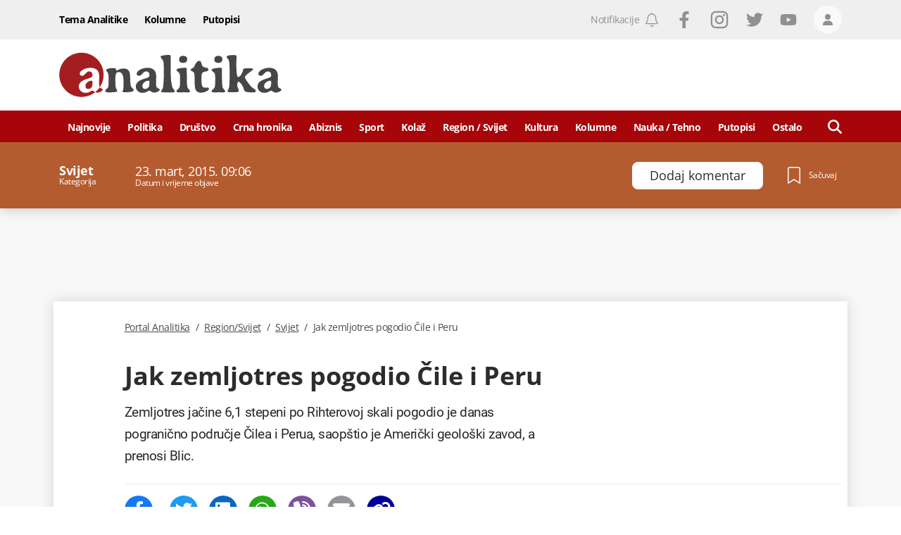

--- FILE ---
content_type: text/html; charset=utf-8
request_url: https://www.google.com/recaptcha/api2/anchor?ar=1&k=6LccJP0UAAAAAH4UFFG_nW_8ouooNCkBYTWHkUb6&co=aHR0cHM6Ly93d3cucG9ydGFsYW5hbGl0aWthLm1lOjQ0Mw..&hl=en&v=PoyoqOPhxBO7pBk68S4YbpHZ&size=invisible&anchor-ms=20000&execute-ms=30000&cb=t9vgs9454hmj
body_size: 48881
content:
<!DOCTYPE HTML><html dir="ltr" lang="en"><head><meta http-equiv="Content-Type" content="text/html; charset=UTF-8">
<meta http-equiv="X-UA-Compatible" content="IE=edge">
<title>reCAPTCHA</title>
<style type="text/css">
/* cyrillic-ext */
@font-face {
  font-family: 'Roboto';
  font-style: normal;
  font-weight: 400;
  font-stretch: 100%;
  src: url(//fonts.gstatic.com/s/roboto/v48/KFO7CnqEu92Fr1ME7kSn66aGLdTylUAMa3GUBHMdazTgWw.woff2) format('woff2');
  unicode-range: U+0460-052F, U+1C80-1C8A, U+20B4, U+2DE0-2DFF, U+A640-A69F, U+FE2E-FE2F;
}
/* cyrillic */
@font-face {
  font-family: 'Roboto';
  font-style: normal;
  font-weight: 400;
  font-stretch: 100%;
  src: url(//fonts.gstatic.com/s/roboto/v48/KFO7CnqEu92Fr1ME7kSn66aGLdTylUAMa3iUBHMdazTgWw.woff2) format('woff2');
  unicode-range: U+0301, U+0400-045F, U+0490-0491, U+04B0-04B1, U+2116;
}
/* greek-ext */
@font-face {
  font-family: 'Roboto';
  font-style: normal;
  font-weight: 400;
  font-stretch: 100%;
  src: url(//fonts.gstatic.com/s/roboto/v48/KFO7CnqEu92Fr1ME7kSn66aGLdTylUAMa3CUBHMdazTgWw.woff2) format('woff2');
  unicode-range: U+1F00-1FFF;
}
/* greek */
@font-face {
  font-family: 'Roboto';
  font-style: normal;
  font-weight: 400;
  font-stretch: 100%;
  src: url(//fonts.gstatic.com/s/roboto/v48/KFO7CnqEu92Fr1ME7kSn66aGLdTylUAMa3-UBHMdazTgWw.woff2) format('woff2');
  unicode-range: U+0370-0377, U+037A-037F, U+0384-038A, U+038C, U+038E-03A1, U+03A3-03FF;
}
/* math */
@font-face {
  font-family: 'Roboto';
  font-style: normal;
  font-weight: 400;
  font-stretch: 100%;
  src: url(//fonts.gstatic.com/s/roboto/v48/KFO7CnqEu92Fr1ME7kSn66aGLdTylUAMawCUBHMdazTgWw.woff2) format('woff2');
  unicode-range: U+0302-0303, U+0305, U+0307-0308, U+0310, U+0312, U+0315, U+031A, U+0326-0327, U+032C, U+032F-0330, U+0332-0333, U+0338, U+033A, U+0346, U+034D, U+0391-03A1, U+03A3-03A9, U+03B1-03C9, U+03D1, U+03D5-03D6, U+03F0-03F1, U+03F4-03F5, U+2016-2017, U+2034-2038, U+203C, U+2040, U+2043, U+2047, U+2050, U+2057, U+205F, U+2070-2071, U+2074-208E, U+2090-209C, U+20D0-20DC, U+20E1, U+20E5-20EF, U+2100-2112, U+2114-2115, U+2117-2121, U+2123-214F, U+2190, U+2192, U+2194-21AE, U+21B0-21E5, U+21F1-21F2, U+21F4-2211, U+2213-2214, U+2216-22FF, U+2308-230B, U+2310, U+2319, U+231C-2321, U+2336-237A, U+237C, U+2395, U+239B-23B7, U+23D0, U+23DC-23E1, U+2474-2475, U+25AF, U+25B3, U+25B7, U+25BD, U+25C1, U+25CA, U+25CC, U+25FB, U+266D-266F, U+27C0-27FF, U+2900-2AFF, U+2B0E-2B11, U+2B30-2B4C, U+2BFE, U+3030, U+FF5B, U+FF5D, U+1D400-1D7FF, U+1EE00-1EEFF;
}
/* symbols */
@font-face {
  font-family: 'Roboto';
  font-style: normal;
  font-weight: 400;
  font-stretch: 100%;
  src: url(//fonts.gstatic.com/s/roboto/v48/KFO7CnqEu92Fr1ME7kSn66aGLdTylUAMaxKUBHMdazTgWw.woff2) format('woff2');
  unicode-range: U+0001-000C, U+000E-001F, U+007F-009F, U+20DD-20E0, U+20E2-20E4, U+2150-218F, U+2190, U+2192, U+2194-2199, U+21AF, U+21E6-21F0, U+21F3, U+2218-2219, U+2299, U+22C4-22C6, U+2300-243F, U+2440-244A, U+2460-24FF, U+25A0-27BF, U+2800-28FF, U+2921-2922, U+2981, U+29BF, U+29EB, U+2B00-2BFF, U+4DC0-4DFF, U+FFF9-FFFB, U+10140-1018E, U+10190-1019C, U+101A0, U+101D0-101FD, U+102E0-102FB, U+10E60-10E7E, U+1D2C0-1D2D3, U+1D2E0-1D37F, U+1F000-1F0FF, U+1F100-1F1AD, U+1F1E6-1F1FF, U+1F30D-1F30F, U+1F315, U+1F31C, U+1F31E, U+1F320-1F32C, U+1F336, U+1F378, U+1F37D, U+1F382, U+1F393-1F39F, U+1F3A7-1F3A8, U+1F3AC-1F3AF, U+1F3C2, U+1F3C4-1F3C6, U+1F3CA-1F3CE, U+1F3D4-1F3E0, U+1F3ED, U+1F3F1-1F3F3, U+1F3F5-1F3F7, U+1F408, U+1F415, U+1F41F, U+1F426, U+1F43F, U+1F441-1F442, U+1F444, U+1F446-1F449, U+1F44C-1F44E, U+1F453, U+1F46A, U+1F47D, U+1F4A3, U+1F4B0, U+1F4B3, U+1F4B9, U+1F4BB, U+1F4BF, U+1F4C8-1F4CB, U+1F4D6, U+1F4DA, U+1F4DF, U+1F4E3-1F4E6, U+1F4EA-1F4ED, U+1F4F7, U+1F4F9-1F4FB, U+1F4FD-1F4FE, U+1F503, U+1F507-1F50B, U+1F50D, U+1F512-1F513, U+1F53E-1F54A, U+1F54F-1F5FA, U+1F610, U+1F650-1F67F, U+1F687, U+1F68D, U+1F691, U+1F694, U+1F698, U+1F6AD, U+1F6B2, U+1F6B9-1F6BA, U+1F6BC, U+1F6C6-1F6CF, U+1F6D3-1F6D7, U+1F6E0-1F6EA, U+1F6F0-1F6F3, U+1F6F7-1F6FC, U+1F700-1F7FF, U+1F800-1F80B, U+1F810-1F847, U+1F850-1F859, U+1F860-1F887, U+1F890-1F8AD, U+1F8B0-1F8BB, U+1F8C0-1F8C1, U+1F900-1F90B, U+1F93B, U+1F946, U+1F984, U+1F996, U+1F9E9, U+1FA00-1FA6F, U+1FA70-1FA7C, U+1FA80-1FA89, U+1FA8F-1FAC6, U+1FACE-1FADC, U+1FADF-1FAE9, U+1FAF0-1FAF8, U+1FB00-1FBFF;
}
/* vietnamese */
@font-face {
  font-family: 'Roboto';
  font-style: normal;
  font-weight: 400;
  font-stretch: 100%;
  src: url(//fonts.gstatic.com/s/roboto/v48/KFO7CnqEu92Fr1ME7kSn66aGLdTylUAMa3OUBHMdazTgWw.woff2) format('woff2');
  unicode-range: U+0102-0103, U+0110-0111, U+0128-0129, U+0168-0169, U+01A0-01A1, U+01AF-01B0, U+0300-0301, U+0303-0304, U+0308-0309, U+0323, U+0329, U+1EA0-1EF9, U+20AB;
}
/* latin-ext */
@font-face {
  font-family: 'Roboto';
  font-style: normal;
  font-weight: 400;
  font-stretch: 100%;
  src: url(//fonts.gstatic.com/s/roboto/v48/KFO7CnqEu92Fr1ME7kSn66aGLdTylUAMa3KUBHMdazTgWw.woff2) format('woff2');
  unicode-range: U+0100-02BA, U+02BD-02C5, U+02C7-02CC, U+02CE-02D7, U+02DD-02FF, U+0304, U+0308, U+0329, U+1D00-1DBF, U+1E00-1E9F, U+1EF2-1EFF, U+2020, U+20A0-20AB, U+20AD-20C0, U+2113, U+2C60-2C7F, U+A720-A7FF;
}
/* latin */
@font-face {
  font-family: 'Roboto';
  font-style: normal;
  font-weight: 400;
  font-stretch: 100%;
  src: url(//fonts.gstatic.com/s/roboto/v48/KFO7CnqEu92Fr1ME7kSn66aGLdTylUAMa3yUBHMdazQ.woff2) format('woff2');
  unicode-range: U+0000-00FF, U+0131, U+0152-0153, U+02BB-02BC, U+02C6, U+02DA, U+02DC, U+0304, U+0308, U+0329, U+2000-206F, U+20AC, U+2122, U+2191, U+2193, U+2212, U+2215, U+FEFF, U+FFFD;
}
/* cyrillic-ext */
@font-face {
  font-family: 'Roboto';
  font-style: normal;
  font-weight: 500;
  font-stretch: 100%;
  src: url(//fonts.gstatic.com/s/roboto/v48/KFO7CnqEu92Fr1ME7kSn66aGLdTylUAMa3GUBHMdazTgWw.woff2) format('woff2');
  unicode-range: U+0460-052F, U+1C80-1C8A, U+20B4, U+2DE0-2DFF, U+A640-A69F, U+FE2E-FE2F;
}
/* cyrillic */
@font-face {
  font-family: 'Roboto';
  font-style: normal;
  font-weight: 500;
  font-stretch: 100%;
  src: url(//fonts.gstatic.com/s/roboto/v48/KFO7CnqEu92Fr1ME7kSn66aGLdTylUAMa3iUBHMdazTgWw.woff2) format('woff2');
  unicode-range: U+0301, U+0400-045F, U+0490-0491, U+04B0-04B1, U+2116;
}
/* greek-ext */
@font-face {
  font-family: 'Roboto';
  font-style: normal;
  font-weight: 500;
  font-stretch: 100%;
  src: url(//fonts.gstatic.com/s/roboto/v48/KFO7CnqEu92Fr1ME7kSn66aGLdTylUAMa3CUBHMdazTgWw.woff2) format('woff2');
  unicode-range: U+1F00-1FFF;
}
/* greek */
@font-face {
  font-family: 'Roboto';
  font-style: normal;
  font-weight: 500;
  font-stretch: 100%;
  src: url(//fonts.gstatic.com/s/roboto/v48/KFO7CnqEu92Fr1ME7kSn66aGLdTylUAMa3-UBHMdazTgWw.woff2) format('woff2');
  unicode-range: U+0370-0377, U+037A-037F, U+0384-038A, U+038C, U+038E-03A1, U+03A3-03FF;
}
/* math */
@font-face {
  font-family: 'Roboto';
  font-style: normal;
  font-weight: 500;
  font-stretch: 100%;
  src: url(//fonts.gstatic.com/s/roboto/v48/KFO7CnqEu92Fr1ME7kSn66aGLdTylUAMawCUBHMdazTgWw.woff2) format('woff2');
  unicode-range: U+0302-0303, U+0305, U+0307-0308, U+0310, U+0312, U+0315, U+031A, U+0326-0327, U+032C, U+032F-0330, U+0332-0333, U+0338, U+033A, U+0346, U+034D, U+0391-03A1, U+03A3-03A9, U+03B1-03C9, U+03D1, U+03D5-03D6, U+03F0-03F1, U+03F4-03F5, U+2016-2017, U+2034-2038, U+203C, U+2040, U+2043, U+2047, U+2050, U+2057, U+205F, U+2070-2071, U+2074-208E, U+2090-209C, U+20D0-20DC, U+20E1, U+20E5-20EF, U+2100-2112, U+2114-2115, U+2117-2121, U+2123-214F, U+2190, U+2192, U+2194-21AE, U+21B0-21E5, U+21F1-21F2, U+21F4-2211, U+2213-2214, U+2216-22FF, U+2308-230B, U+2310, U+2319, U+231C-2321, U+2336-237A, U+237C, U+2395, U+239B-23B7, U+23D0, U+23DC-23E1, U+2474-2475, U+25AF, U+25B3, U+25B7, U+25BD, U+25C1, U+25CA, U+25CC, U+25FB, U+266D-266F, U+27C0-27FF, U+2900-2AFF, U+2B0E-2B11, U+2B30-2B4C, U+2BFE, U+3030, U+FF5B, U+FF5D, U+1D400-1D7FF, U+1EE00-1EEFF;
}
/* symbols */
@font-face {
  font-family: 'Roboto';
  font-style: normal;
  font-weight: 500;
  font-stretch: 100%;
  src: url(//fonts.gstatic.com/s/roboto/v48/KFO7CnqEu92Fr1ME7kSn66aGLdTylUAMaxKUBHMdazTgWw.woff2) format('woff2');
  unicode-range: U+0001-000C, U+000E-001F, U+007F-009F, U+20DD-20E0, U+20E2-20E4, U+2150-218F, U+2190, U+2192, U+2194-2199, U+21AF, U+21E6-21F0, U+21F3, U+2218-2219, U+2299, U+22C4-22C6, U+2300-243F, U+2440-244A, U+2460-24FF, U+25A0-27BF, U+2800-28FF, U+2921-2922, U+2981, U+29BF, U+29EB, U+2B00-2BFF, U+4DC0-4DFF, U+FFF9-FFFB, U+10140-1018E, U+10190-1019C, U+101A0, U+101D0-101FD, U+102E0-102FB, U+10E60-10E7E, U+1D2C0-1D2D3, U+1D2E0-1D37F, U+1F000-1F0FF, U+1F100-1F1AD, U+1F1E6-1F1FF, U+1F30D-1F30F, U+1F315, U+1F31C, U+1F31E, U+1F320-1F32C, U+1F336, U+1F378, U+1F37D, U+1F382, U+1F393-1F39F, U+1F3A7-1F3A8, U+1F3AC-1F3AF, U+1F3C2, U+1F3C4-1F3C6, U+1F3CA-1F3CE, U+1F3D4-1F3E0, U+1F3ED, U+1F3F1-1F3F3, U+1F3F5-1F3F7, U+1F408, U+1F415, U+1F41F, U+1F426, U+1F43F, U+1F441-1F442, U+1F444, U+1F446-1F449, U+1F44C-1F44E, U+1F453, U+1F46A, U+1F47D, U+1F4A3, U+1F4B0, U+1F4B3, U+1F4B9, U+1F4BB, U+1F4BF, U+1F4C8-1F4CB, U+1F4D6, U+1F4DA, U+1F4DF, U+1F4E3-1F4E6, U+1F4EA-1F4ED, U+1F4F7, U+1F4F9-1F4FB, U+1F4FD-1F4FE, U+1F503, U+1F507-1F50B, U+1F50D, U+1F512-1F513, U+1F53E-1F54A, U+1F54F-1F5FA, U+1F610, U+1F650-1F67F, U+1F687, U+1F68D, U+1F691, U+1F694, U+1F698, U+1F6AD, U+1F6B2, U+1F6B9-1F6BA, U+1F6BC, U+1F6C6-1F6CF, U+1F6D3-1F6D7, U+1F6E0-1F6EA, U+1F6F0-1F6F3, U+1F6F7-1F6FC, U+1F700-1F7FF, U+1F800-1F80B, U+1F810-1F847, U+1F850-1F859, U+1F860-1F887, U+1F890-1F8AD, U+1F8B0-1F8BB, U+1F8C0-1F8C1, U+1F900-1F90B, U+1F93B, U+1F946, U+1F984, U+1F996, U+1F9E9, U+1FA00-1FA6F, U+1FA70-1FA7C, U+1FA80-1FA89, U+1FA8F-1FAC6, U+1FACE-1FADC, U+1FADF-1FAE9, U+1FAF0-1FAF8, U+1FB00-1FBFF;
}
/* vietnamese */
@font-face {
  font-family: 'Roboto';
  font-style: normal;
  font-weight: 500;
  font-stretch: 100%;
  src: url(//fonts.gstatic.com/s/roboto/v48/KFO7CnqEu92Fr1ME7kSn66aGLdTylUAMa3OUBHMdazTgWw.woff2) format('woff2');
  unicode-range: U+0102-0103, U+0110-0111, U+0128-0129, U+0168-0169, U+01A0-01A1, U+01AF-01B0, U+0300-0301, U+0303-0304, U+0308-0309, U+0323, U+0329, U+1EA0-1EF9, U+20AB;
}
/* latin-ext */
@font-face {
  font-family: 'Roboto';
  font-style: normal;
  font-weight: 500;
  font-stretch: 100%;
  src: url(//fonts.gstatic.com/s/roboto/v48/KFO7CnqEu92Fr1ME7kSn66aGLdTylUAMa3KUBHMdazTgWw.woff2) format('woff2');
  unicode-range: U+0100-02BA, U+02BD-02C5, U+02C7-02CC, U+02CE-02D7, U+02DD-02FF, U+0304, U+0308, U+0329, U+1D00-1DBF, U+1E00-1E9F, U+1EF2-1EFF, U+2020, U+20A0-20AB, U+20AD-20C0, U+2113, U+2C60-2C7F, U+A720-A7FF;
}
/* latin */
@font-face {
  font-family: 'Roboto';
  font-style: normal;
  font-weight: 500;
  font-stretch: 100%;
  src: url(//fonts.gstatic.com/s/roboto/v48/KFO7CnqEu92Fr1ME7kSn66aGLdTylUAMa3yUBHMdazQ.woff2) format('woff2');
  unicode-range: U+0000-00FF, U+0131, U+0152-0153, U+02BB-02BC, U+02C6, U+02DA, U+02DC, U+0304, U+0308, U+0329, U+2000-206F, U+20AC, U+2122, U+2191, U+2193, U+2212, U+2215, U+FEFF, U+FFFD;
}
/* cyrillic-ext */
@font-face {
  font-family: 'Roboto';
  font-style: normal;
  font-weight: 900;
  font-stretch: 100%;
  src: url(//fonts.gstatic.com/s/roboto/v48/KFO7CnqEu92Fr1ME7kSn66aGLdTylUAMa3GUBHMdazTgWw.woff2) format('woff2');
  unicode-range: U+0460-052F, U+1C80-1C8A, U+20B4, U+2DE0-2DFF, U+A640-A69F, U+FE2E-FE2F;
}
/* cyrillic */
@font-face {
  font-family: 'Roboto';
  font-style: normal;
  font-weight: 900;
  font-stretch: 100%;
  src: url(//fonts.gstatic.com/s/roboto/v48/KFO7CnqEu92Fr1ME7kSn66aGLdTylUAMa3iUBHMdazTgWw.woff2) format('woff2');
  unicode-range: U+0301, U+0400-045F, U+0490-0491, U+04B0-04B1, U+2116;
}
/* greek-ext */
@font-face {
  font-family: 'Roboto';
  font-style: normal;
  font-weight: 900;
  font-stretch: 100%;
  src: url(//fonts.gstatic.com/s/roboto/v48/KFO7CnqEu92Fr1ME7kSn66aGLdTylUAMa3CUBHMdazTgWw.woff2) format('woff2');
  unicode-range: U+1F00-1FFF;
}
/* greek */
@font-face {
  font-family: 'Roboto';
  font-style: normal;
  font-weight: 900;
  font-stretch: 100%;
  src: url(//fonts.gstatic.com/s/roboto/v48/KFO7CnqEu92Fr1ME7kSn66aGLdTylUAMa3-UBHMdazTgWw.woff2) format('woff2');
  unicode-range: U+0370-0377, U+037A-037F, U+0384-038A, U+038C, U+038E-03A1, U+03A3-03FF;
}
/* math */
@font-face {
  font-family: 'Roboto';
  font-style: normal;
  font-weight: 900;
  font-stretch: 100%;
  src: url(//fonts.gstatic.com/s/roboto/v48/KFO7CnqEu92Fr1ME7kSn66aGLdTylUAMawCUBHMdazTgWw.woff2) format('woff2');
  unicode-range: U+0302-0303, U+0305, U+0307-0308, U+0310, U+0312, U+0315, U+031A, U+0326-0327, U+032C, U+032F-0330, U+0332-0333, U+0338, U+033A, U+0346, U+034D, U+0391-03A1, U+03A3-03A9, U+03B1-03C9, U+03D1, U+03D5-03D6, U+03F0-03F1, U+03F4-03F5, U+2016-2017, U+2034-2038, U+203C, U+2040, U+2043, U+2047, U+2050, U+2057, U+205F, U+2070-2071, U+2074-208E, U+2090-209C, U+20D0-20DC, U+20E1, U+20E5-20EF, U+2100-2112, U+2114-2115, U+2117-2121, U+2123-214F, U+2190, U+2192, U+2194-21AE, U+21B0-21E5, U+21F1-21F2, U+21F4-2211, U+2213-2214, U+2216-22FF, U+2308-230B, U+2310, U+2319, U+231C-2321, U+2336-237A, U+237C, U+2395, U+239B-23B7, U+23D0, U+23DC-23E1, U+2474-2475, U+25AF, U+25B3, U+25B7, U+25BD, U+25C1, U+25CA, U+25CC, U+25FB, U+266D-266F, U+27C0-27FF, U+2900-2AFF, U+2B0E-2B11, U+2B30-2B4C, U+2BFE, U+3030, U+FF5B, U+FF5D, U+1D400-1D7FF, U+1EE00-1EEFF;
}
/* symbols */
@font-face {
  font-family: 'Roboto';
  font-style: normal;
  font-weight: 900;
  font-stretch: 100%;
  src: url(//fonts.gstatic.com/s/roboto/v48/KFO7CnqEu92Fr1ME7kSn66aGLdTylUAMaxKUBHMdazTgWw.woff2) format('woff2');
  unicode-range: U+0001-000C, U+000E-001F, U+007F-009F, U+20DD-20E0, U+20E2-20E4, U+2150-218F, U+2190, U+2192, U+2194-2199, U+21AF, U+21E6-21F0, U+21F3, U+2218-2219, U+2299, U+22C4-22C6, U+2300-243F, U+2440-244A, U+2460-24FF, U+25A0-27BF, U+2800-28FF, U+2921-2922, U+2981, U+29BF, U+29EB, U+2B00-2BFF, U+4DC0-4DFF, U+FFF9-FFFB, U+10140-1018E, U+10190-1019C, U+101A0, U+101D0-101FD, U+102E0-102FB, U+10E60-10E7E, U+1D2C0-1D2D3, U+1D2E0-1D37F, U+1F000-1F0FF, U+1F100-1F1AD, U+1F1E6-1F1FF, U+1F30D-1F30F, U+1F315, U+1F31C, U+1F31E, U+1F320-1F32C, U+1F336, U+1F378, U+1F37D, U+1F382, U+1F393-1F39F, U+1F3A7-1F3A8, U+1F3AC-1F3AF, U+1F3C2, U+1F3C4-1F3C6, U+1F3CA-1F3CE, U+1F3D4-1F3E0, U+1F3ED, U+1F3F1-1F3F3, U+1F3F5-1F3F7, U+1F408, U+1F415, U+1F41F, U+1F426, U+1F43F, U+1F441-1F442, U+1F444, U+1F446-1F449, U+1F44C-1F44E, U+1F453, U+1F46A, U+1F47D, U+1F4A3, U+1F4B0, U+1F4B3, U+1F4B9, U+1F4BB, U+1F4BF, U+1F4C8-1F4CB, U+1F4D6, U+1F4DA, U+1F4DF, U+1F4E3-1F4E6, U+1F4EA-1F4ED, U+1F4F7, U+1F4F9-1F4FB, U+1F4FD-1F4FE, U+1F503, U+1F507-1F50B, U+1F50D, U+1F512-1F513, U+1F53E-1F54A, U+1F54F-1F5FA, U+1F610, U+1F650-1F67F, U+1F687, U+1F68D, U+1F691, U+1F694, U+1F698, U+1F6AD, U+1F6B2, U+1F6B9-1F6BA, U+1F6BC, U+1F6C6-1F6CF, U+1F6D3-1F6D7, U+1F6E0-1F6EA, U+1F6F0-1F6F3, U+1F6F7-1F6FC, U+1F700-1F7FF, U+1F800-1F80B, U+1F810-1F847, U+1F850-1F859, U+1F860-1F887, U+1F890-1F8AD, U+1F8B0-1F8BB, U+1F8C0-1F8C1, U+1F900-1F90B, U+1F93B, U+1F946, U+1F984, U+1F996, U+1F9E9, U+1FA00-1FA6F, U+1FA70-1FA7C, U+1FA80-1FA89, U+1FA8F-1FAC6, U+1FACE-1FADC, U+1FADF-1FAE9, U+1FAF0-1FAF8, U+1FB00-1FBFF;
}
/* vietnamese */
@font-face {
  font-family: 'Roboto';
  font-style: normal;
  font-weight: 900;
  font-stretch: 100%;
  src: url(//fonts.gstatic.com/s/roboto/v48/KFO7CnqEu92Fr1ME7kSn66aGLdTylUAMa3OUBHMdazTgWw.woff2) format('woff2');
  unicode-range: U+0102-0103, U+0110-0111, U+0128-0129, U+0168-0169, U+01A0-01A1, U+01AF-01B0, U+0300-0301, U+0303-0304, U+0308-0309, U+0323, U+0329, U+1EA0-1EF9, U+20AB;
}
/* latin-ext */
@font-face {
  font-family: 'Roboto';
  font-style: normal;
  font-weight: 900;
  font-stretch: 100%;
  src: url(//fonts.gstatic.com/s/roboto/v48/KFO7CnqEu92Fr1ME7kSn66aGLdTylUAMa3KUBHMdazTgWw.woff2) format('woff2');
  unicode-range: U+0100-02BA, U+02BD-02C5, U+02C7-02CC, U+02CE-02D7, U+02DD-02FF, U+0304, U+0308, U+0329, U+1D00-1DBF, U+1E00-1E9F, U+1EF2-1EFF, U+2020, U+20A0-20AB, U+20AD-20C0, U+2113, U+2C60-2C7F, U+A720-A7FF;
}
/* latin */
@font-face {
  font-family: 'Roboto';
  font-style: normal;
  font-weight: 900;
  font-stretch: 100%;
  src: url(//fonts.gstatic.com/s/roboto/v48/KFO7CnqEu92Fr1ME7kSn66aGLdTylUAMa3yUBHMdazQ.woff2) format('woff2');
  unicode-range: U+0000-00FF, U+0131, U+0152-0153, U+02BB-02BC, U+02C6, U+02DA, U+02DC, U+0304, U+0308, U+0329, U+2000-206F, U+20AC, U+2122, U+2191, U+2193, U+2212, U+2215, U+FEFF, U+FFFD;
}

</style>
<link rel="stylesheet" type="text/css" href="https://www.gstatic.com/recaptcha/releases/PoyoqOPhxBO7pBk68S4YbpHZ/styles__ltr.css">
<script nonce="kaUjd_YlXr5UWJWa8Lv_Jg" type="text/javascript">window['__recaptcha_api'] = 'https://www.google.com/recaptcha/api2/';</script>
<script type="text/javascript" src="https://www.gstatic.com/recaptcha/releases/PoyoqOPhxBO7pBk68S4YbpHZ/recaptcha__en.js" nonce="kaUjd_YlXr5UWJWa8Lv_Jg">
      
    </script></head>
<body><div id="rc-anchor-alert" class="rc-anchor-alert"></div>
<input type="hidden" id="recaptcha-token" value="[base64]">
<script type="text/javascript" nonce="kaUjd_YlXr5UWJWa8Lv_Jg">
      recaptcha.anchor.Main.init("[\x22ainput\x22,[\x22bgdata\x22,\x22\x22,\[base64]/[base64]/[base64]/[base64]/[base64]/[base64]/[base64]/[base64]/[base64]/[base64]\\u003d\x22,\[base64]\x22,\x22w4tzV8ODRV/CnMKoJXtZM8ObJHLDrcOHTSLCh8Kcw6HDlcOzDcKxLMKLcGV4FDrDrcK1Ni7CgMKBw6/[base64]/Cm0nDl8KDw6LCrzXDqgTDoBvDosK2wpbCi8ONPcK3w6cvHsOKfsKwPcOOO8Kew7ssw7oRw7LDisKqwpBSP8Kww6jDhRFwb8KBw4N6wocSw417w7xXXsKTBsO4LcOtIR8kdhVPUj7Dvj3Dt8KZBsO/wr1MYyA7P8OXwrzDvirDl35lGsKow77CncODw5bDu8KVNMOsw6/DhznCtMOCwpLDvmYEDsOawoRcwogjwq1qwpENwrpFwrlsC2xZBMKAfsKcw7FCaMKNwrnDuMKVw6vDpMK3LcKgOhTDh8K2QydSP8OmchrDh8K5bMOZNBpwAMOiGXUEwpDDuzcbfsK9w7AQw5bCgsKBwobCocKuw4vCmw/[base64]/Cqig3I13CsnzCrsKjw5rCj0LDpFAcdwwaKMKywqFJwoPDu8K5wr/[base64]/Dr8KKwqAkd38Dw50OwqkNe8OYB8OJwrTCjj7CkWvCu8KRVCpQT8KxwqTCmsOowqDDq8KfHiwUSxDDlSfDi8KtXX8qfcKxd8O2w5zDmsOeEsKew7YHb8Kowr1LMMOzw6fDhyB4w4/DvsKhXcOhw7EMwqRkw5nCpsO1V8KdwqpAw43DvMOtM0/DgHdYw4TCm8O6VD/CkhzCpsKeSsOXDVPDq8KgUsOyPyQRwqgQPcKPb1ITwrw7LhAXwoY7wrBsIcKjLcOzw5N/UlbDj1LClBgZwq3CtsKhwoRMV8KQw7nDgS7Dk3bCpVZVKMKbw4/CukbCt8OMHcKLFsKTw5QNwoBhLV5vMALDiMKjOT/Dr8OZwqbCocKwGWUnbcKNwqc7wrTCk2hgTjtgwoEyw6MuAWpseMOnw6NFdkbCoH7CqwwRwoXDucO1w6IYwq3DoAtNw6zCrMKPT8OcNkUffFgzw4LDq0rDkH86ZQ/Di8OTf8Kmw44Ew7l1FsK8woHDtSHDpx9Iw74hVcKRWsKvw5zCo3lswpxRJifDnsKow5rDtXrDjsOxw7l1w6s9PWnCplUqSFvCvl3CncKQCMKOIMOMwrLCj8OEwrZOLMOcwp5aS1vDpsKvYy7CrSUEInbDvsOow7/Cu8O4wpFEwrLCiMKfw7dyw614w68cwo7CrmZQw70awp8jw5sxRsKxVsKhZsKkw6YhE8Khwo4/XsOyw40iwrt/wqwyw4LCsMOpGcOfw4TCpzoJwoBfw78BFSclw6DCm8Kww6PDnDvDk8KqIsKQw5wuCcOywrRlRl/[base64]/DlDfCiMKhw7hwwpwRfMODw5HCqMOtw6sDwqotGcOtDnp5wrUHJEbDpcO4YsO6w5XCskMMACTDmQzCqMK+woHCuMOFwoXCqCo6w57DpxnCq8OUwqpPwq3CoxoXX8K7DMKcw7nCjsOKAyvCmkN5w4TCn8OKwoFmw67Dp1/DtMKEXgEKKiIgeBktccKAw7rCillsUMO3w6MgIMKxSnDCg8OtwqzCosOnwpBoElgkJ0kdej5RfMOjw7QhDCrCq8ORJ8Olw4wvUm/DhSHCm1XCs8K/wq7Dsn1Zdnsrw7tbBxjDnSF9wq8dNcKdw4HDoGfCvMOWw4RtwpfCl8KnYMK9SXPCoMOCw7HDvsOof8Oww7PCs8Kyw7UxwpYAwqVhw5DCn8O+w4c5wqLDk8K9w7zCvwhkAsOEVsOwZW/DtlQgw6DCiEEDw7PDhydKwpkww5vCnS3DjF13GMK5wqVCGcOWDsKTD8Kjwo4Aw6LCsgrCncOPOlocOg/Dt2nCgAxNwqBRZ8OjPmJTUMOewpzCrFtzw75DwqjCmCxuw7TDn3k9RDHCpMOQwow8VcOww5DCpcOrwpJpB37DhERCPFwNI8O8B1B0dnLCl8OsfhZ3Zn9pw5XCj8Ogwq/CnsOJQnMuGMKGwrMOwrgTwprDpcO5NkvDvTFCAMOwBQjDkMKjCkPCvcOIIMKSwr5hwqbDqU7DuVHChwzCv2DCnV/DnsKaGzc3w6dbw4UtCsKcS8KMBC1NISvCiznDlwTDj2rDgnvDicK2wr9swrrCpMKWAVLDuwTCsMKeODHCo0TDq8Kow44dGMK/M04iw63DlGbDizfDqMKgRsOmwrfDkBcjal7CswbDg1fCriI3ejLDhsOuwqo5w7HDiMKTUDrCuTt+NEfDhsKNwq/Ctk3Du8OQFAfDlMO8WH5Vwpdfw5TDp8KwQkPCrMOZEBAFesKSPxbDrQDDqMOwIXjCkTJwLcOAwqTCrsKWX8Ogw6rCkA5twpdOwrs0FQvCi8K6NcKRwqIOG2JAbC47BcOeDX1JDwTDowIKPjR4w5fCgw3Dl8ODw4vDhMKQwo0zCB/CoMKkw7MrQRXDmsOVcQdUwqlbJmQabcOEw4XDicKHw7lgw40jXwDDgkFMNsKpw4F5XcKIw5QdwqhxSMK2wowxFA0Uw6BuTsKFw4F7w5XCiMKtJkzCssK2QSkLwr0mwqdvRjLDtsO3BkfDkSQoCi4aYAwKwqpdQxzDmC7Dq8KjJzF0BsKVN8KTw79XXhfCil/Cq30Xw48WSVjDucOxw4fDqyLDlMO8R8OMw5UMFT1ZFBLDhz5dw6bDhcOXBRzDk8KrKFVVPsObw7TDscKjw63CoxvCr8ODdULChsK7w6I7wpnCgTXCtMOeKcOAw4g2DVc0wrPCuj1OVj/DgDQ6Ti0fw6MEwrXDjMOTw7AMSD4+PyQkwojDs3jChUwPH8KcJQHDgcKsTgnDmRnDs8OGdDt4X8KCw6LCn2Yfw5TDhcOgdsOawqTCkMOuw5cbw5rDicOwH2/CvGtMwrXDgcO+w4o6USnDh8O9fcKmwq5HOcO1wrjCi8Okw4vDtMObQ8Otw4fDjMKvQF07bAYWYiskw7BmYyhDPFMSL8KFNcOOZHXCl8OAFBgTw73DmjzCk8KoBMOLAMOrwqbDs0cjUiJsw6ZVPsKiw7sYKMOgw5vDl27CjSQHw4XDh2Zaw6lAA1d5w6LCl8OcGn/DlsKlFcOsbcK1L8OZw6PCiCfDj8KzHsOTF0fDpXzCmcOkw7vCsgVgU8OwwqZWNVZvJ0PCrEgxcsKdw4wCwpEjSxfCiW7CnUs7wotlw77Dg8KJwqzDm8O9ZABNwpU/XsKSYEo3OhvChE5ebwR5wpYpQWkWX2hUfFZuIhAIw7k2CFzCi8OOSMOuwrfDnSXDkMOZTMOKUnIhwpDDucOdYAUNwrMgQ8OGwrPDngPCi8KvWy/DlMKOw5jCt8Kgw70mwobDm8OOT2RMw5vCjTDDhx3CskQbaikcSRoVwqXCmsK1wr0Rw67CtsKqbV/CvsOLRwjCs3XDhi/[base64]/LsOWNgd2wqtMbBTCm8OWbcK4wqnDjFPDgzYiw6lWccK3wq/[base64]/ClQg5GcOTZAg7ch/DhcKjwoPClkfCk8OEw7tQOsKrOcKswpAOw6zDh8KHTsKkw6sPw701w7tYNljDiC9iwrI/w5MXwp/Dl8OlI8OMwqXDjygFw5UhasOQaXnCvhlkw4syFkVFw7PCiABIRMKvZsKITsKTVMOWNmLCnlfDmcKEDsOXFFDClC/Dk8KNP8OXw4F4Z8KkaMKVw6bCmsO/wqkpZMOowoHDkiTCu8OlwqnCisOxKnxqAB7DshHDg3cnUMOWRwbDgsKXw50pDRYFwprChsKuWjXCoCNOw6rCmgscesKtc8Orw41KwoNhThI3wqjCoTDCtMOBJm0sUBkGLEfCh8OhERLCgTDCillnVMKuw73CrsKAPTdOwps6wqfCjRYxbEHCrBFFwoF/wrU9d1djJMOxwqfClMKRwrZVw4HDhsKtAwjCucOBwrRIwpnCnHbCocOnMAXCgcKTw7FSw4Awwr/CnsKcwoMTw4/CmmPDpsK0w5RJPUXCh8OAbDHDmWAWN0XClMOeccKlYcOiw5teC8KZw5xGYGdmez/CoRsuRBZBw7VfYVA3fD42DkgQw7cew7cHwq0awpTChGgQw7YpwrBDQcKQwoI0V8KobMOKw4wrwrBaeQsQwoNIDcKiw7xIw4PDi01+w6tAVsKWX2pewoLCo8KtD8KfwoJVJTo0P8K/[base64]/CsSNrLWlgwo7CgsOFwq4XUllPRxzDjX4DM8KIwoRgw5rCg8KVw7DDkcO/w6I/w5oAFMOZwpQZw5ZNecOrwpPCtE/Cl8OfwojDp8OBD8OVT8OSwpF3I8OJRcOrWnjCjcKcw6jDozjDrsKPwo4VwprDucKUwobCgXd0wqnDsMOxGcOaZsOyJ8OfQMOfw65ZwrzCvMOewpjCq8Kaw5zDgMOISMKmw5N/w5FxBcKbwrUuwozDrTkJXVgnw5FYwoB6Kl5vHcOCwpjDksK4w7TCh3DDniQ9e8KDWcKBa8KwwqzDn8O/VBbDojNoODbCosKyMMOqOlYFasKvCFbDm8O9FsKywr3CisOOMsKBwqjDjWHDlDTClEHCvsOewpbDp8OjYVMdXn5mPE/CkcOIwqvDs8KCwr7DisO9eMKbLwtHBWgUwpIgeMOcDjzDrcKRwqIGw4DCgVgywo7CtcOvwqHCiiXDscK/w6zDrcOowrNPwohkC8KAwp7DjcKwPcO5BcOZwpHCo8K+HFvCvHbDmFjCvcOtw4lLHwBiWMOswrwZBcKwwpXDqMOmTDzDvcOVecOowobCisOFf8K8EGsyUSLCocORbcKdPVxZw5vCqDc5AcKoSwN5w4jDtMOobyLCmsK/w6I2CcOMTsK0wpNjw7U8RsOSw4JAb19gRzteVmHCjMK1H8KqC3jDqsKEJsOFdiEawpDChsKCTMOqegjCqMO+w584U8Onw4dgw5wFcTthG8OlFGDCgRjCucO9IcOcKzXCmcO5wq5/[base64]/[base64]/Dm3hrLcO4w7V8w6JjwrJbOMOZS8KgH8OjS8KFwr0YwpoMw44odcO7PsOOJsOkw6zCssKowrnDkB9vw6PDnFscD8OrS8K2e8KUSsOBEzc3ecOrw4vCi8ONwr7Cn8K/QU1USsKidlF+w6fDsMKAwr3CosKdWsKMDhELQkwNLmNyYcKdRcKbwpnDgcKAwogkwonCvcK4w5EmRsOqS8OhSMO/[base64]/DmWUEHyHDom8ZXBfDgMOpFMKFw7IVw4Mbw6QBaDhuDnPClsKDw6zCoWlXw5HChATDshDDkcKsw6UWASsAfsKXw5vDs8KkbsOMw5pqwp0Jw6hfMcOqwps6w5oWwqNoA8OtOjZvQsKEw5cuwr/Di8OnwrYGw6TDoSLDgh7CssOnAl9BXMOUTcK1IlA/w7p0woV5w7sZwosDwrnCngHDgMOICMKQw49Nw5HDuMKRbsKLw7zDsAx4VCDDry7CjMK7IMKvHcO2MzlXw6s5w5HDqnA/wq/DmE0aTcO3R3TCtMOiB8OwYCtoPsKfwoQ1w74iw47DijbCgl5iw6wfWnbCuMK9w4jDo8KkwqwlSAddw5R+wpDDnsOMw6wuw7AfwpbCjG4Aw4JUw5l1w5E0w65Bw7nCh8KyHjLCvn4vwqN5cCQXwprCmMOpJsKLMifDlMKgesK6wp/[base64]/DusOOdMOuNsK6wpXCoMKTw6jCi8Kmw5zCjsKSw4BoYBQXwrbDvF/CiwYQacOIXsK5wp7CsMO8w4NvwoTCu8KvwoNbaStJFyNcwqZtw5PDmMOZUcKFHhTCsMKuwprDm8KbD8OVWsKEPMKDf8K+QCzDsAjCiSbDvGrCnsO1GxHDjlDDs8KFw6EPwpTDmy9YwrXDiMO3fsKDRnFXSXUHw7xgQcKhw7bDi11/BMKMwroLw4Z/IEjDkAAcLm5mLnHChiZQdAjChjfCmVQfw5jDn2giworCucOODktlwq7Dv8KFw7EUwrRTw75cDcO/woDCugTDvHXCmnNCw6zDnEDDiMK8wpwOw7siRMKjw67Cq8OFwp8ww7YJw4XCg0/[base64]/[base64]/DikkZwoxNwoxBwrEowqB0wroLZU7DvVPCosOvOykKEB7CtMKQwpVsKgzCq8OPNxrCtz3Cg8KwAMKfPMKmJMO5w7BGwoPDtXzCqjjDqh89w5bDs8K0TyBCw5pUIMODYsO0w5BJGsOEBUlkak15w5RzGR3DkDHCusKwKRDDqcOzw4PDpMKYCWATwoTCvsKJw4vDqG/Cjj0iWDVVDMKiC8ODDMK/JsKCwrccwqzDjMOoLMKnJy7DkzEjwp02VMOqwpHDssKPwrwLwp1aPF3CtmfCiR3DoGnCrAJMwoRVJgkxFllhw5MJesOcwpTCu1/[base64]/MEF1wqg/dcKybxXCqzfCtcKKwqBUC2kaw49jw7cpBMOmKsODwqwrfnpIXjXCqsOfQsOKJMK/GMO8w7UTwqIWwqbCucKiw7YyDGjCjMOPw7k8C1fDj8OIw4bCrMOzw4tFwrVSW1jDlirCmTvCl8O/w6nCgQMpL8K9wqTDjVNKDi3CtAgqwqVmJsKidkBLTlDDkGwHw691wp/DjirCg1wEwqhnKXXCkC3CgMO0wp5SZVnDosKlwqrCjMOVw7sXesKlVR/DmMOeGSt7w5MRUl1OG8OdJMKmMEvDthgSdmzCsnNkw6l0OHnCnMOTIMOiwpfDrVHCkMOyw7DChsKyNz0VwqLCkMKIwp97wppcXcKWCsOLb8Onw5BYwoHDiT/CicOLMRXCvWvCi8KlTB3DhsOxY8O/w4nCgcOAw6wxw6V4WmrDn8OPBzk2wrjCjQ3ClnTCmlM/[base64]/DnyLCuiDDr8O8SwrCu8K5C8KkwqbCoDBHPEHDuHTCt8O0w49kZMOaPcKvwoJgw4NKWGXCqMOlYcKKLQZTw4zDoFRfw7V6SUTDnRNlw4dzwoh1w4UhVCPCjgrDs8O7w6TCnMOLw7zComjDn8OhwrRlw75/wo0JWcKhesOWacOJbQHCpsKSw6DDoV/Dq8O4wqo+wpPCs2zDqcONwpHDv8Obw5nDh8OeeMONLMObJRkIwrICwoN8FFDCi2HDmG/Cp8OvwoQFY8O4ZmAQw5I3AcOJPlQHw4PCn8Kbw6bChMKKw6wNWMOHwprDjALCksOwX8OqbwHCs8ONLwPCqsKCw4RBwp3CjcOhw4YrKSPDisKjExomw5DDiDx/[base64]/CvRXCt8KkwoTCuD/CimrDqSxbdcKUwrjCv8Kxw5XDnQ4Iw6DDhMOSUmPCv8Ohw6rCoMOwUg4sw5fCvFEsEUZWw6/DhcO4w5XCqUx+cX3DhwjClsKtK8KPQlt/[base64]/Dnk0Dwrh9w7jDgsK/w6Q9w7bCvcKQaSIww6oqU8KkcCzCpcOlK8KTRT9Pw6rDtVLDscK8a0MxA8OqwrjDjyMiwrfDlsOaw4lxw4jCuz5/O8KvasOFGG7CkMKiQRZAwoMAdsOsAVrDsWhUwrMbwoABwo5WaCnCnBPCg17DhSTDpmvDv8KJLwFuUBE9wrzDumoYwqPDgsO3w61OwrDCv8OXI0wbw5QzwotVWcOSF2LCth7Dh8KZegwRD27CkcOkWD7DrX4/[base64]/[base64]/ClxYBw51ewrsDwp1yw44sP8KXOUbCg8KJw5zDr8KsF2wUwqBXaGxrw5jDo3/CrFU7XMKKFVPDu0XDsMKXwpLCqS0Nw4jDvMOTw7EveMKgwqLDh07DhV7DmgYTwqvDtjLDsHEIGMOIEcKpwrDDjQnDmnzDqcKbwqYDwqcKGMO0w7JDw7stSMK/wooqU8OTel9pHcOXDcOLawNnw7U9wqXCv8OKwpB4wrjChmTDrCZuNBzCrRXDmcKnwq9SwqvDlADChBgQwrnDqsKgw4DCtzwTwq/[base64]/wqPCqkbCg2LDoRzCvcO3wqY7w7ZIwp/Cq8OER8OwWDbCv8Kqwo4lw5tww5V+w4lpw6oFwrBFw5AjAFB/w4IhQUUZQnXCgWkqwp/DvcK+w7/CgMKwUcObPsOWw6dTwqBFSGTChxQ+HlI5wqPDkwghw6LDs8O3w4BoQTt5wo7DrMKfYXLCh8ODCMK6LC/Dp2oUPgbDg8O1Yxt/f8K7bG3Dq8KYOcKMYhXDi2YNwonDjMOrA8OGwqbDsBXCrsKATFPDimtnw79YwqNawoZUXcOqBUAncT83w7QpBBLCpMK1b8ObwpfDnMKYw518QDDDiWTDo0M8UjbDo8OmFMKWwrU+csKNNMK1acKzwrEkfww7dx/CjcKwwrEewqbCgsKMwqh3wqVbw6pcGsKXw6clQMKbw6AFHz/DozkTNT7CtwbCvhwgw5nCrzzDsMOEw5rCsDMzTcKKVDAcL8OJA8OBwqTDj8OYw4Qfw6HCtsK1e03Dh0tWwozDkHZUf8Knwpt9wqXCqH/CjFtEamc3w6XDtMOTw5N1w70Gw5/DjMKsCgrDhMKEwpYDw4M3OsOXQjbClsOEwojCtsO3woDDr34iw77DjD0QwpUNGj7CpcOybwxhQgYeF8OAcsOQNUZHI8KXw5TDuERwwphiNBDDiHZ+w7jCoV7DucKrLxRdw7jCmF94w7/CogtpSFXDvwrCpTTCuMKIwqbDosOzUy/DjSfDqMKdGRNjw5jChld2wqoyYMKUG8OCfU9dwq9BfsKbNy4zwp8iwo/DrcOwFMO6UzrCsSzCtXTDtkzDscOzw6rCpcOxwqVlP8OzPy5HQGdUFxvCshzCjzfCjwXDjHIoXcKIAsKpw7fCnD/DiyHDusKFakPDkMKNesKYwpLDrsKgCcOCV8KZwp4oP11ww7nDtk/Dq8KLw5TCtm7CoHzDh3Jdw7fCu8Kow5MHWMOTw6/CnQPDrMOvHD7DgsOfwoYqexd/G8OzDlFHwoZwTMOsw5PCqcK4F8Odw53DuMKUwrjClBluwpI1wpcBw5rCosOXQnfCnH3Cq8KwbDc5wqxSwqQ4G8KFXSIYwpXCksOrw7NJdwYiYcKbS8K/WsKqZTwFw4FGw7x8OMKDUsOcDMO7V8Otw6x7w7zCrcOjw7zCtigHMsOOw5QVw5LCgcKhwpskwq9XBmRhaMOfw4UMwrUuRTDDrl/DnMOzbW7Di8OKwqjCjj/DhjVeVR87L3zCr1TCjsKFWzduwrLDusKBDQk5JMOlLVNTwqNsw4otKMOKw5nCuyMowo44NFzDriXDisOdw5ZVMsOCR8Omwrs1YCjDnMKHwo/DicKzw5rCv8KtXWzCrcKZNcKOw4kGWnpNASDCjMKWw47DiMKPw4HDlzV6XU1TYlXDgcOKacK1X8O9w7TCiMOTwpV+XsOkR8Kgw4vDrMONwobCsh4zGsOVST8ZY8Otw7E/PMKGRcKBw4PCq8KCYhVMHEbDi8OufcKmNkgOVHnDgsOjF2FfA2kLwp9Kw7AcGcOywqRIw7nDgTl8dkzChcKjw7MNwpAoBDk4w6HDrcOKFsKTEBnCosObw7DCqcKhw7rCgsKQwqLCvHHDucOOw4Y7wrLCtsKsD0jCoiZfWsKOwpbDv8O/wpQawoRJAcO9w5J9MMOUZMOqwrfDjjQRwp7Dq8OAfsKIwoZnJU4awrJPw67CtsOTwovCpw3CucOyfkfDmsOowpfCr18Fw6AOwrVCcMOIw5sIwqTCiTwbeSd5wq/DlGjChlw3w4EewoDDt8OGKcO7wqMQw4t7fcOpw7h0wr04wp/[base64]/EsO+ccO0A2t+w5dfBMKDwpZew5zCrn/CoMKLH8K7wojChHzCvmzDvcKYJlgWwqQ+eHnCvAvDvkPDusK2DHdlw4LDoBDClsO/w7vDi8K1EC0XJMOfwqvDnH/[base64]/CrxECXcOHw6vDkS8gBiLDkBU/[base64]/CqXgoMW3CrSTCisKSw7k5Sm5DBsOfwprCn3dSwrLCkcOEw7oAwqUgw48Vw6onHsKdw7HCusKHw6ltMgd1FcK4d3/CgcKWNMK9w58Sw6AKw4V+X1UCwp7CicOSwrvDgUgyw5Zew4Z7w7sEw4/CrQTCjAfDrMOYFxXDn8OVOi/DrsO1MUPCtMO/blMpYC0+w6vDpBcBw5cFw4NOwoUYw4RkMiLCpHlXMcObw7vDs8KSeMKnTAvDkV49w6IWwrvCs8KnKVwAw4nChMKaYlzDvcK/wrXDpDHDl8OTwrolN8KIw5NAfCPDv8KJwrLDvATCvx/DuMOJBkXCo8OfYHjDoMKlwpE7woDChg5bwr/CsVXDvirDvMOfw7/Di3cpw5jDoMKSwo/DknXClMKHw4jDrsO0acKwEwNIGsOoYG5hNhgDw71gwobDnEzCnWDDvsO0EgrDiz/CvMOnFsKJwrzCucOHw68jw4/DjFLCq28hbzo6w6fDmkPDk8ONw7DDrcK7MsOWwqQjNgMRwr4SMG1iIgBQJ8OQMSnDq8K0S1MawqwxwojCn8K5A8KtXAHCiDJvwrMKKCzCv3AFaMOlwqfDl2LCm1l/[base64]/DFwpw44/wrbDihYkw4fChMKNwo7CmsOxw6M2Al9PN8KaRcKuw7TCgcKMBzDDuMKNw4wjesKZwpl9w74/w53CicO8A8KUG0lEdsO1aT/Ct8KyK3tnwoROwqdMVsOyWMKvT0lQw58ww5/Cj8KSRDzDnMKXwpjDvXIqLcOifXQdNsKLSCLDkMKjc8KYf8OvGkTClXfCjMKuaw0Nawsqwo4CRAVRw5rCphXCkR/DgSjCjCVjScOxJ0B4w6BMwqXCvsKDw4jDjsOsUgYEwq3DpgZ+wowQfGcFXSjCq0PCjHLCvsOKwrcFw5jDgMO/[base64]/[base64]/ChTdlw6PDk8O3KE1sDxBXwpTCssOhw7NoWsO4b8ODIEUQwq3Dg8OcwpjCkcKLXRTCqsKuw6p+w7fCsipuDsKew5ZMLDHDiMOCTsOVPVHCnEUHRUJRb8O5Y8KFwqkrCsOKwo/Csg94w5/[base64]/CogRfdMKRw5vCjcOWw7nCig7DhcOwPEkgwoQCNMKbwrFnFlPCnW/CgVElwpXCpTzDm3TCgcKZTsO8wr9eworCq3TCvUXDi8KsIgjDhMOCXcKEw6/DgGwpCC7Cp8KTTW/CunpMwrnDpMKOf0jDtcOjwqowwoYGBMK7BsK1Wy/ChVTCpDYMw5d4SmjDpsK5w7vCgsOxw5zDlMOEw50NwpJnwqjClMKewrPCpcORwrUGw5XCnRXCq05Yw5jDsMKLw5DCn8Osw5DDpsOvIVXCvsKPZ1M4IMKIFcKCBFbCr8Kxw7Acw6HCo8OWw4zDpwsFFcKWQsKYw6/CtsOnIErCphV+wrLCpcO4wobCnMOQw5YtwoBbwrrDjcKRw6zDi8KNWcKzei3CjMKBNcKkD07Do8KWOGbCuMO9VkLCrsKjTsO2SsO8w480w6w8woBnwpnCujDChsOlTsKzw5XDnCnDhSIQKwXCkXk/eVXDijDClW7DkDfDksKTw4VEw7TCrMOmwqACw6cFXFgbwqIzEsORRMObN8KlwqEPw7RDw67ClkzDmsKyUMO7w5LCk8O2w4lfaUHCmj7Cp8OhwpjDvxEfayxQwrdyKMK5wqJ+FsOcwoFPwrJ1XMOdFyVHwo/DksK8FsOgwqpneh/[base64]/wr8Iw6fDmnxuw4kuOsK6OsKTwo7DvcK+Ugdiw5PDuxkSbB5jesKBw4RGMMOQwofCnUfDiR58a8OuNRfCosOUwrnDqcKowrzDkUZfJisvRQZqGMK6w5VWQmPCjcKnAMKGPB/CjQnCtAzChsOiwrTChm3Du8KFwp/CksO6CsOBIcK3L0fCrD01U8KQw6bDsMKAwqfDlsKbw597wo1Lw77DusOiXcKcw43DgBLDv8KdIA7Ch8O7wqEWKwHCucKvI8O2AcKSw4vCocK8ezjCoU/Cm8Kfw7wNwq9Ew7FSf14mCiNXwpTCuhLDmghjQhpXw4wLXQglOcOBZ3pNw6AhTSgowoJyKsK1csOZdj/DuDzCiMKBw7DCqhrCr8OdYEkCDDrDjMKHw5/CscK+ZcO2fMOJw4jChhjDvcOeMhbClsKcL8KuwpfDmMKXHxrCvCrCplnDvcOSRcORY8ORW8OIwqgrDsOhwpzCgMOxfgTCkzURwpTCklZ8wodZw5fDuMKZw603CsOjwp7Dm2nDu2PDmsK/CUV/J8OBw5zDtsKeKmtUw5fCisKdwodDCMOww7HDnXNRw7HDuyQ0wrTDjyc2wqlPAsK5wrQiw6poVcOCZmXCoBtIecKdwrfCnMOsw7jCiMONw49mah/DmcOTw7PCuxRLXMO6w5V6QcOtwoRUCsOzwoHDgCxIw5xzwobCuSRdNcOmwq3Do8OkD8KGwprDssKKdMO3wrbCtzBUVUE6Xg7Cj8Kvw6hDEMORFRFyw6LDrnnDhwPComxZaMKEw5FHX8Kyw5MWw6zDt8OTCmLDucK7amvCpE/[base64]/DqMKZJlfDlsOEwrsuwqMcw5/CqMK0fGbDlMK9VsO6wpHDh8K5w79XwowSL3bDlsKgXAvCjRfDtBUXfExaRcOiw5PDslF5PnvDocKGP8KJDsOLKWEQdnczKCHCk3fCjcKWw7nCnMOVwpNEw7jDlB/Ct1zCtDnCgcKRw6XCnsOKwpcIwrsYfgNxZnZrw7rDgBzCoGjDlnnCjsKjL31kcnY0w5k/wqgMWcKJw5dnfFjCucKjw4XChsOCd8KLMsKEwrLDiMKcwrnCkCjCvcO2wo3DnMKsDzUUwojCpsKuwqfChyFOw4/DscKjwoXCgAMGw4kcAsKJDB7CosKZw4E5fMOrPnvCv1pSH298TsKLw4NiDQ/DgmnCnT99DUt4YW3Dh8OIwqDCsXDCrgkQaCVvwq9/DTY5w7DClsKfwqYbwqpzw77CicKhw68Owpg5woLDlkjCrBjCqsObwpnDmjTCgGLChMObwpg0wp5Gwp4HMcOKwpTDixkKW8K3w7gwc8O9FsOBc8OjXC5tPcKLO8OZc086FW9nw4g3w5zDkF4RU8KJPRghwrp4FVrChT3CtcOvw6Jww6PCqsO3wpLCoE/DiBVmwr5yMMObw7pjw4HCgMOPN8KDw5TCrRw7wqwka8KuwrJ8bnJOw7TDnsKvX8Oww4Y9HTvDncOGNcKtw7jCqMK4wqhRGMOhwpXCksKaL8KkbArDhcOLwonCr2HDmCrDqcO9wrjCsMOgBMOpwqnCt8KMLj/CiTrCozPDmcKpwrJEwpXCjCIYw5MMwrx4H8OfwrDCpgDDkcKzEcK+biJ4GsKzMSvCnMKTThlpdMKvCMOpw51mwrzCkRV6A8OZwqsWUSbDoMKBw7fDlMKmw6Ukw6/CglkTS8Ktwo59cyTDvMOeQcKIw6PCqMOpe8OHQ8K2woNtHEobwpnCsQAlbMOFwq/Cr2U0c8Ktwq5Kwq8fJhwRwrBaEBI4woVTwqwXUSxtwr/DhMOQwpEPwoBJHwPDnsO7EhTCnsKjM8OEwrrChWxSbcKowoEcwok6w4tCwqkpEhPDjQbDg8KaHsOmw79NfcOxwobDk8OAwp4hw7gvVQELw5zDmsO3BiFteA7Ci8OAw6w/w4QecFchw7zCqMOywovDoULDvcOOw5UIcMOVAlIgDwFawpPDo3/ChMK9QcOUwq9UwoIlw4UbZUHCp29PDlABR2XClSTDhsOzw754wp/[base64]/[base64]/ClgvDvUFKw5dRPcOfEBZ2w7jDp8OZVyY1T1bCtcKSF1DCmzTCncK4ccOGdT08wqZ6f8KBwrfClT9hB8OaBMKwLmbClMORwrJpw6PDrnfCvcKEwoJdUh4cwonDisKbwr5zw7djJ8KGaRNHwrjDrcKoYmnDgCTCmjp5TsKQw54eHMK/[base64]/CicK+wqwjCcOWw6lKwrw0wrHDpcOAw6rDiMKJFMOsMA0iGsKOOmkEe8Kaw5vDmi7Ck8Owwr/[base64]/wqLCocKUMV3CpcO8w6rCkCPDpsODw7zDmMKwwosUwrV/RFwVw4HCpRFDacK/w6HDi8KiScO6w7TDo8KrwodTeFFkTcO/OcKbwpoOJsOTHMOlI8Oew7TDmQfCrHPDocKWwpTCmMK9wqN9esOLwoDDjkAdATPDmy00w6JqwpgnwofCqWHCv8OFw5jDmVBVwobCtMO0JinCpMONw5x/wo3CqzZGwotpwo5cw4lsw5/Cn8OKe8OAwpkZw4RzGsKyBcO4VhbCh3rCnsOGc8K5LcKUwppMw5R3PcO7w78KwppKwo8IA8Kcwq3Co8O8QWYuw7wSwqnDucOeP8KLw4nCncKTw4ZnwqHDksKIw5HDr8OwECA1woNKw4tcLRFEw6hiJcOIPMOIwpxnwrpZwq/CksK1wqIuBMKPwrjClsK/[base64]/[base64]/DjGIzbRkhw4TDmV5vwrnDm8Kkw78Pwr4cw6zCjsKbaDQTJyTDp1l/dsOYDsO8QEjCvMOmRhBWw6TDhsOMw43CniTDq8KDaAMawrF5wrXCmmbDisO6w5PDscK1wpvDisKVwrF8NMKxA2M/wpIbUFo1w5ElwoPCtcOFw7d1JMK2cMOWL8KYCkLCvXLDjREBw7LCt8OhRgEkekbDsy8YD0/ClsKubULDnAXDv1bClno7w4BIaD3ClMOBf8Kvw6zCrcKTw5HChW8bCsKnGh3DjcKbwqjCigHCphPCrcOKZsODUsKYw7tZw7/CmxNgA0BJw7t5wrBCIHVQVkFfw6ofw7xOw7XDkEcWKVvCq8KLw5V8w7gEw7zCu8KQwqbDhsK5FMO0TCApw7xawoxjw6cQw5tawoPDl3zDoWfCr8O/wrNvC0x4wofDm8K/a8OjYn4mwrkhPgAtTsOBbzoORsOQK8Ofw47DlcOVeWLClsKVfg5DDHdXw7PDng/DjkHDk2EldMKNVyjCjHNGTcK9D8OxHsOowrzDo8KeKk44w6fCjMOqw6oCWTJIXW7CuD9kw7nChMKKXXjCqHRBDw/[base64]/w47CjxbDmMK0CxZ5JEvDg0/ClMKrOHbCkcO+w7xuHgMNwpAESsKOPMKywoNKw4IwT8OMRcOZwo14wp3CgE7CosKCwpksZsKdw5t8QmHCjlxABMOzdsKeIsOOXcK9R0PDoTrDs3jDjkXDjjPDgcOnw5B3wrpwwqbCnsKBw4HCpEx+w60+CMOKw5/DjMKnw5TCtjAcNcKwesOvwrwvBQvDqcO+wqQpDcKqSMOhFnHDqsKiwrFWHlQWSXfCsH7DhMKiJkHDn1hlwpHCjBLDuUzDgsKnIBHDhF7DvcKZURAew74XwpsxO8O4TAIJw4PCh1PDg8KmEVvDg03CpB5wwo/Do3LCkcOjwo/CqzBBacK9R8KJw5xpTsOuw6YdUcONwprCuQ1aWBo8GmHCpRBpwqgNeEA6LwQmw70hwq/[base64]/ScKhV8O2RARDIMKwdcOvREtIw67ClwzCjVTDnDzCj1XDpm95wrwIP8OURGcuw4LCvhZ3V1zCvFgawpDDuFPDl8KNwrHCrWYdw6vCoB4Nwr7Cr8O2woTDs8KoOk7Cp8KpMR8ewoQrwrRcwpjDik7CmD7DnVlgQ8Kiw7AncsKLwo4IakTDmsOuAgNcCMKOw7rDnC/CjDIfAHlow5TCmsOWfMOow6NrwoMEwpsGw7xCLsKhw6nDhcKpIj3DtMOqwofChsK4E13Cr8KNwpzCtEjDrDvDjsO/WzQNR8Kxw6VXw5fDsH/[base64]/F0zDmXocwqLCssKsT8K4wpnDow/CoMK5wrXDisKsEU7CjMOEDB4zw7EZIWfCscOvw5jDssOybE4iw6olw7HCngNIw51tUWLCjgpfw63DokzDtDvDvcO5aBPDs8KBwp7DscKfw7cIGy4Nw4wWFsO3a8O/BkPCmMK2wqfCrsOsE8OKwqM/PsOFwoLDucKnw7VgEMKBX8KCYzbCpMOWwrR+wopewoPDuHrCmsOkw4vCjQ7Ds8KPwpjDvcKDFsO/TnJuw5DChBwEesKRw5XDo8KEw6TCisKlVMKywpvDtsKGCsOowrbDjcOkwo3DqXRKDg0WwpjCtAHCkCcdw4IPby1SwqkCN8OwwrIuwr/Dh8KdJMO7InhbY1DCpMOUDSBVUsKywr0xJcOLw67DlnUYaMKlPcOzw7vDsQHDvsOFw5pnIcOnw4/Dvypdw5LCtsO1wqE+XCNWcMKDLgLCrwknwrAkwrPCkyrCjl7Dh8KMwpBSwqjCvELDlcKbw7HCuX3DoMKdSMKpw7wHUS/Ds8KjTC0Ywphnw5DChMKPw6HDocOUZsKywoZEZzzDmcKiDcKqf8ORW8O0wr7CuzjCisKbw6HDuVZlME4Ew78QQgXCjMK3IUR2PVEdw6gdw5LCkMOlChnDm8OzNErDgsOYw5HCq3TCrMKRQMKkLcKtwqUew5cYw4HDnHjCj3XCqsOVw79HdDJ/YsKVw5/DrlzDnsK/[base64]/CsKpwrk9ScK4w5jChE56GW/DqghRZ1t0w67CuVXDmcKWw5DDtWdVBMKAZzDCo3jDki7DoSHDpjHDq8O8w7fDuCJ0wpNRBsO7wrbCrkLCrMOsV8Ocw4/DlycVaGnDkcO1wprDh0csPEvDq8KtYsK7wrdSwrjDvMO9Z1/DlDzDgAHDuMKpwrjDnQFxcsO7b8KyRcKBw5NPwpDCs03Dq8K+w7J5DsKFScOeMcK9dMKsw6IGw6F6wrR+X8O9wrrDlcKsw79rwoDCv8OTw7ZXwrU8wrM0w4LDmn9lw4MbwrnDk8KQwpvDpjPCq13CgybDtjfDicOnwqvDvsKawpJwAy8xAlF1Q3rCmibDuMO0w6/[base64]/CrhAlGH3CgcOxwp4RUmVtwoocW0N+Hzp8w7gnwoZYw5UCwqfCnF/DuhHClBbCnRHDmWBGDBI1d3bCuD9gPsOlwp/DjUTCusKjWMOZEsOzw6HDh8KnGMKTw4RmwrDDvAfDoMKBWWEXVh0VwpppIkc/wodawpFNX8KNG8O3wocCPHTDkDjColfCl8O/[base64]/bR9vWsOGGCcDUMKVw6TDowJLwpIJVxXCu0JGdmTDpcKOw4TDocO5HATCmXIGPB/CoX/DgMKBGWnChEk9wo7CjcKjw7zCujrDuRQ1w4XCssKlwrI1w6bDnMOYfsOZUcKCw4TCisOMOjwtBXTCgcONFcK1woQUfsKXFUvDgMOTLcKOCAzDq3nCn8Oaw77CtkjCrsO+CsK4w5nCiDsbJzrCtCIOwr/[base64]/DphzCgFFKw5jDuyfDmMOVwo/[base64]/Dm24bw63Cn1dSFMK7w7zDpXkLNsOvelvDtMKyw6/[base64]/[base64]/CjMKLw6XDtFvDuMOFf8OWw4zCnsKxOzJswrPCpcOpdGXCnyEyw5bCpCksw79QGF3DnEV9w4kNSyLDshTCu0/Ck38wJHEJEsO7w716HcKtMQHDu8OHwrHDp8O3BMOQXMKGwp/[base64]/P8Ksw6YhJ8O6SsKnbsOHJW8owrXDhsKKMcKiSiRCCcO2IhzDocOaw744dSjDlHvCsTTCncOhw5HDlADCvDPCtcOTwpsjw5R9woA/wpTClMKewq7CnRpRw60ZTjfDm8KxwpgyBmUDVThsVljCp8OXbXJDHhgUP8O6PMKLUMK9a03DscOlbjfClcKUesONwp3DohhOUjs6wol6TMOhwqzDlSheU8O5RgjDp8KQwpMFw7I9GcOlJDrDgjXCkA09w6Uew7TDq8Kkw4rClSI6IEZoc8ONGsOBLsOrw7/DkxpAwrnDm8OJXB0GVsOlasOXwp7DgsOYMzjDq8Kfw5Ebw601YwjDj8KRJy/[base64]/Y8KMaXTCnsOEw7LDvcO3CyjDtsKowpHDmsKCCykXwpXDu0XCgWQfw4EBNsO0w5cjwrFVRcKCwr3DhQPCkyZ+wp/[base64]/DicKfClwSNVM1wrN5w5A2wrAgSyZ1w5zCgcKpw5DDiTgmwpo/[base64]/DlHLDvHPCpMOow5XCuE/CkFDCjcKow6kyw4hdwrdAdxEzw4HDucKOw5USwpLDucKCesOBwpJPDMO8w7YQM1jCh2Faw5lCw4wvw7o/wo/CuMORHkLCjUHDjgzDrx/ClMKCwqrCt8KJXsKSXcO5e0xBw45iw4TCo3/DgcObKMOMw7tcw6/[base64]/csOSwoLCkcOwAkzDiFENRsOcOGxqw4jDn8OjQEDDglQjTcObw7hpRFx1eCDDvcK6w6h9ZsOMIVvCnXjDvsK1w6Vvwo0IwrTDmlLDt2AYwr/CksKZwrtTKsKiSsOyEwrCkcKeMnIpwqFUBHwgUGDCo8K/w68FTVR9P8KCw7bCq0PDkcKQw4Fgw6hFwozDpMKcAF0XUcKwAxjCimzCgcOUw4UDMlLCs8KZF2DDpsKvw5MKw6tuw5tsBXHCrsOgNMKVQMKzfHBCwpHDrlBxMBbCmEpRKcK4Cyl3wo3CnMKAH2nDrcK7OcKGw4/Ch8OGNcOlwqY/wpTDlcKcLMOVw5/Cq8KwX8O7A3bClCPCt0khEcKTw5fDrcOmw49ow5laAcKIw5MjEC3DgQxmGMOIDcKxdB0Ow4ozW8OmQMKjw5fCscKiw4gqWDHCrMKswpLCkivCvQPDs8OrS8KgwoTDrTrDkn/DqTfCujQgw6gkYMOywqHCn8Oww5thwprDrcOhbRdWwr0uQcOpUzt8wrl8wrrCpEZdLwnCkSTDmcKIw44bIsOQw4MRwqEaw7zDmMOeNVt3w6jClmgNLsKxKcKobcOAwovClgk0YMKEwrDCtMOVHUwhw73DucOLw4V/[base64]/CgBzCusKww70vw5LClWszw4o8XsOAOlvCgMKDw5HDoCvCgsO8wr/CpQkmw5x7wqYCw6dIw64eNcO7AlvDm2PCpcOOKGDCt8Kvwr/[base64]/[base64]/wonCh8KRaifCtMKa\x22],null,[\x22conf\x22,null,\x226LccJP0UAAAAAH4UFFG_nW_8ouooNCkBYTWHkUb6\x22,0,null,null,null,0,[21,125,63,73,95,87,41,43,42,83,102,105,109,121],[1017145,130],0,null,null,null,null,0,null,0,null,700,1,null,0,\[base64]/76lBhnEnQkZnOKMAhnM8xEZ\x22,0,0,null,null,1,null,0,1,null,null,null,0],\x22https://www.portalanalitika.me:443\x22,null,[3,1,1],null,null,null,1,3600,[\x22https://www.google.com/intl/en/policies/privacy/\x22,\x22https://www.google.com/intl/en/policies/terms/\x22],\x22pVnDum/T/UutqvTpNIO8WC5xdX1zGVHNdbYGFpzY308\\u003d\x22,1,0,null,1,1768789751066,0,0,[101,248],null,[41,56,33],\x22RC-1z0bq1aPrpNR7Q\x22,null,null,null,null,null,\x220dAFcWeA5Sv__j5RqXlo6zTF10f2sdTqVkK1LFw2owLRgnQNqekqMxA3YUHn-UnEXdohiV8NS0dhdPLup9StHKMLqAtY8LU-PNlg\x22,1768872551123]");
    </script></body></html>